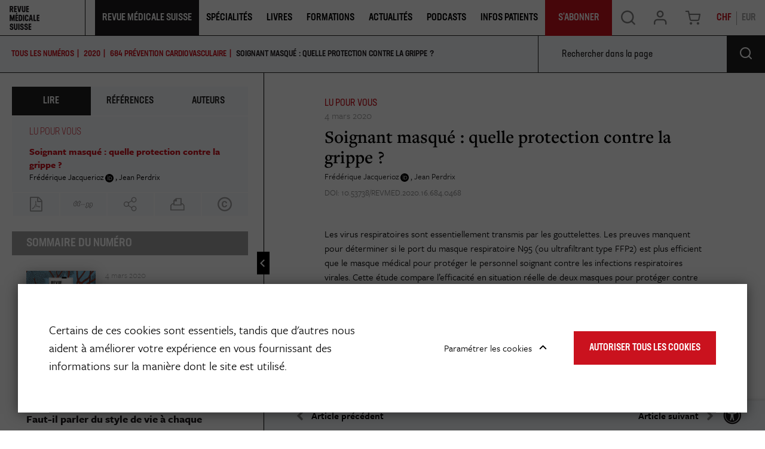

--- FILE ---
content_type: text/html; charset=UTF-8
request_url: https://www.revmed.ch/revue-medicale-suisse/2020/revue-medicale-suisse-684/soignant-masque-quelle-protection-contre-la-grippe
body_size: 18351
content:
<!DOCTYPE html>
<html lang="fr-CH">
<head>
    <meta charset="utf-8">

            


    

      
    
<meta property="og:keywords" content=",Grippe" />
<meta property="og:description" content="La Revue Médicale Suisse est la revue de formation continue de référence pour les médecins praticiens." />


    
                                    
    

       
<title>Soignant masqué : quelle protection contre la grippe ?</title>
<meta property="og:title" content="Soignant masqué : quelle protection contre la grippe ?" />

            <meta property="og:image" content="https://www.revmed.ch/var/site/storage/images/9/3/5/9/3579539-1-fre-CH/RMS_684_468_figu01_i1200.jpg" />

            <meta name="keywords" content=",Grippe" />
                <meta name="description" content="La Revue Médicale Suisse est la revue de formation continue de référence pour les médecins praticiens." />
    
<meta name="generator" content="eZ Platform powered by Netgen">
<meta name="viewport" content="width=device-width, initial-scale=1.0, user-scalable=no">


                        <meta name="citation_title" content="Soignant masqué : quelle protection contre la grippe ?" />
                                                <meta name="citation_author" content="Jacquerioz, Frédérique" />
                            <meta name="citation_author" content="Perdrix, Jean " />
                                            <meta name="citation_publication_date" content="2020/03/04" />
                                <meta name="citation_journal_title" content="Rev Med Suisse" />
                                <meta name="citation_volume" content="684" />
                                            <meta name="citation_firstpage" content="468" />
                                <meta name="citation_lastpage" content="468" />
            

    <link rel="canonical" href="https://www.revmed.ch/revue-medicale-suisse/2020/revue-medicale-suisse-684/soignant-masque-quelle-protection-contre-la-grippe" />

<link rel="home" href="/" title="Revue Medicale Suisse page de garde" />
<link rel="index" href="/" />
<link rel="search" href="/content/search" title="Rechercher Revue Medicale Suisse" />

<link rel="apple-touch-icon" sizes="180x180" href="/bundles/app/images/favicon/apple-touch-icon.png">
<link rel="icon" type="image/png" sizes="32x32" href="/bundles/app/images/favicon/favicon-32x32.png">
<link rel="icon" type="image/png" sizes="16x16" href="/bundles/app/images/favicon/favicon-16x16.png">
<link rel="manifest" href="/bundles/app/images/favicon/site.webmanifest">
<link rel="mask-icon" href="/bundles/app/images/favicon/safari-pinned-tab.svg" color="#ca121e">
<meta name="msapplication-TileColor" content="#ffffff">
<meta name="theme-color" content="#ffffff">

    
            <link rel="stylesheet" href="https://use.typekit.net/ssi5fmc.css">

<link rel="stylesheet" href="/build/app_revmed/app_css.css?v=152e9ee29812898221d6">

<link rel="stylesheet" type="text/css" href="/bundles/netgenblockmanager/css/style.css?c16f3ec"/>
<link rel="stylesheet" type="text/css" href="/bundles/netgenblockmanagerstandard/css/style.css?5235ce4"/>

    
                <script src="/build/app_revmed/runtime.js?v=c70928758e3ec54fd111"></script><script src="/build/app_revmed/app.js?v=b31149e3e287312dc5e9"></script>

<script type="text/javascript" src="/bundles/netgenblockmanager/js/app.js?c16f3ec"></script>
<script type="text/javascript" src="/bundles/netgenblockmanagerstandard/js/app.js?5235ce4"></script>


<script type="text/javascript">
    var magentoShopURL = "https://boutique.revmed.ch";
</script>


<script src="https://cdn.jsdelivr.net/npm/select2@4.0.12/dist/js/select2.min.js"></script>
<script src="https://cdn.jsdelivr.net/npm/bootstrap-select@1.13.9/dist/js/bootstrap-select.min.js"></script>

<script data-ad-client="ca-pub-7720087289296653" async src="https://pagead2.googlesyndication.com/pagead/js/adsbygoogle.js"></script>

    <script type="text/javascript">
        if (typeof Cookies.get('USER_TYPE') !== 'undefined') {
            const hostnameParts = window.location.hostname.split('.');
            hostnameParts.shift();
            const subdomain = `.${hostnameParts.join('.')}`;
            Cookies.remove('USER_TYPE', { path: '/', domain: subdomain });
            Cookies.remove('USER_TYPE', { path: '/', domain: window.location.hostname });
            Cookies.remove('USER_TYPE');
        }
    </script>
    
    <script type="text/javascript"  defer
  src="https://cdn.jsdelivr.net/npm/mathjax@3/es5/mml-svg.js">
</script>

                        <meta name="google-site-verification" content="89e8Y9MRq2Fkl6hp1VeM044zwMWFRRnzMBk52xQGIJ4" />
<script src="https://proxena.com/services/revmed/adserve_2022-05-04.js"></script>
<script type="text/javascript">r_adserve("init");</script>


            
            
    
                        <meta property="og:site_name" content="Revue Medicale Suisse" />
                
    <!-- Google Tag Manager -->
<script>(function(w,d,s,l,i){w[l]=w[l]||[];w[l].push({'gtm.start':
new Date().getTime(),event:'gtm.js'});var f=d.getElementsByTagName(s)[0],
j=d.createElement(s),dl=l!='dataLayer'?'&l='+l:'';j.async=true;j.src=
'https://www.googletagmanager.com/gtm.js?id='+i+dl;f.parentNode.insertBefore(j,f);
})(window,document,'script','dataLayer','GTM-5M3NJF9');</script>
<!-- End Google Tag Manager -->


    </head>


                        
    
<body
    data-store-code=default
    data-authenticated-user="false"
    data-ip-user="false"
    data-siteaccess="ch"
    data-toggle-header="false"
    class="  bookviewer-layout"
>

    <!-- Google Tag Manager (noscript) -->
<noscript><iframe src="https://www.googletagmanager.com/ns.html?id=GTM-5M3NJF9"
height="0" width="0" style="display:none;visibility:hidden"></iframe></noscript>
<!-- End Google Tag Manager (noscript) -->



                

    
    

<div class="loading-wrapper" id="revloader" style="display: none;">
    <div class="spinner"></div>
</div>

<div class="modal fade modal-register-login modal-login" id="revmodal" tabindex="-1" role="dialog" aria-labelledby="RevmedModal">
    <div class="modal-dialog modal-lg" role="document">

        <div class="modal-content">
            <div class="modal-header">
                <button type="button" class="close" data-dismiss="modal" aria-label="Close">
                    <span aria-hidden="true">&times;</span>
                </button>
            </div>
                        <div class="modal-body">
                <div class="login" id="login" role="tabpanel" aria-labelledby="login-tab">
                    <iframe src="" id="revframe" width="100%" height="405px" frameborder="0" style="overflow:hidden;"></iframe>
                </div>
                <div class="js-register-link register-link">
                    <span> Vous n&#039;avez pas de compte? </span>
                    <a id="registerLink" target="_blank" href="https://boutique.revmed.ch/customer/account/create/">Créer un compte</a>
                </div>

                <div class="successful-register" id="successful-register" role="tabpanel" aria-labelledby="successful-register-tab">
                    <h4 class="register-title">Votre compte a bien été créé.</h4>
                    <div class="register-content">
                            Afin de finaliser votre commande, merci de vous connecter avec votre identifiant et mot de passe.
                    </div>
                </div>

                <div class="register">
                    <iframe src="" id="registrationFrame" width="100%" height="990px" frameborder="0"></iframe>
                </div>
            </div>
        </div>
    </div>
</div>

<div id="page" class=" content-type-lib_journal_product">
    <div class="zone-layout-layout2">

    <section class="zone zone-header">
            















    

    <div
        class="bm-block bm-twig_block bm-vt-twig_block "
                    >
        
        
        <header class="site-header bookviewer-header small-header">
    <div class="container-fluid">
        <a class="site-logo" href="/" title="Revue Medicale Suisse">
            <img src="/var/site/storage/original/image/2fcae850a056cb9d297156bdaf07843b.svg" />
    </a>
                    <button type="button" class="header-icon mobile-only shopping-cart-button cart-toggle" data-iframe-url="https://boutique.revmed.ch/checkout/cart">
                <span class="icon icon-cart"></span>
            </button>
        
            <div class="additional-top-link mobile-only">
        <a href="/je-m-abonne-des-aujourd-hui">
            <span>
                S&#039;abonner
            </span>
        </a>
    </div>

        <div class="header-icon mainnav-toggle-wrapper mobile-only">
            <button class="mainnav-toggle js-mainnav-toggle" type="button">
                <span class="middle-line"></span>
            </button>
        </div>

        <div class="expander">

            
    <div class="searchbox header-searchbox">
                    
            <form class="js-content-search-form" method="get" action="/content/search">
            
            <div class="search-query-wrapper js-search-autocomplete">
                <input
                        class="search-query js-synced-input"
                        type="search"
                        name="searchText"
                                                    placeholder="Rechercher sur le site"
                                        />
                <button type="submit" class="search-submit js-search-action" name="content-search-submit">
                    <span class="icon-search icon-black"></span>
                </button>

                <div class="search-autocomplete">
                    <div class="search-autocomplete__wrapper">
                        <div class="search-autocomplete__dropdown js-autocomplete-items">
                        </div>
                        <button type="submit" class="btn btn-primary search-autocomplete__button" name="content-search-submit">
                        Voir tous les résultats
                        </button>
                    </div>
                </div>
            </div>

            <button class="close-search-btn js-close-search" type="button">
                <span class="middle-line"></span>
            </button>
        </form>
    </div>



            <nav class="main-navigation" role="navigation">
                                        <div class="submenu">
            <ul     class="nav navbar-nav">
                                                                    
                        
                                                            <li     class="la-revue current_ancestor firstli">                <span    >    <div class="menu-item-name">
                    Revue Médicale Suisse
            </div>
</span>                                            <div class="submenu">
            <ul     class="menu_level_1">
                                                                    
                
                                        <li     id="menu-item-location-id-278803" class="active firstli">                    <a href="/revue-medicale-suisse"     title="Dernier numéro et archives">
            <div class="menu-item-name">
                    Dernier numéro et archives
            </div>

        <div class="menu-item-content-wrapper">
                                    <span class="icon icon-dernier-numero"></span>
            
                                    <div class="ezxmltext-field"><p>Chaque semaine, découvrez un nouveau thème pour la formation continue et des actualités médicales.</p>
</div>

            
        </div>
    </a>
                            
        </li>
    
                        
                
                                        <li     id="menu-item-location-id-884073">                    <a href="/je-m-abonne-des-aujourd-hui"     title="S&#039;abonner">
            <div class="menu-item-name">
                    S&#039;abonner
            </div>

        <div class="menu-item-content-wrapper">
                                    <span class="icon icon-sabonner"></span>
            
                                    <div class="ezxmltext-field"><p>Découvrez les différentes formules d'abonnement à la Revue Médicale Suisse.</p>
</div>

            
        </div>
    </a>
                            
        </li>
    
                        
                
                                        <li     id="menu-item-location-id-264758">                    <a href="/qui-sommes-nous"     title="Qui sommes-nous ?">
            <div class="menu-item-name">
                    Qui sommes-nous
            </div>

        <div class="menu-item-content-wrapper">
                                    <span class="icon icon-qui-sommes-nous"></span>
            
                                    <div class="ezxmltext-field"><p>La Revue Médicale Suisse est le journal de formation continue leader en Francophonie.</p>
</div>

            
        </div>
    </a>
                            
        </li>
    
                        
                
                                        <li     id="menu-item-location-id-884108">                    <a href="/publier-dans-la-revue"     title="Publier dans la revue">
            <div class="menu-item-name">
                    Publier dans la revue
            </div>

        <div class="menu-item-content-wrapper">
                                    <span class="icon icon-publier"></span>
            
                                    <div class="ezxmltext-field"><p>Retrouvez ici toutes les informations utiles aux auteurs qui souhaitent publier dans la Revue Médicale Suisse.</p>
</div>

            
        </div>
    </a>
                            
        </li>
    
                        
                
                                        <li     id="menu-item-location-id-884074">                    <a href="/je-m-inscris-a-la-newsletter-de-la-revue-medicale-suisse"     title="Newsletter">
            <div class="menu-item-name">
                    Newsletter
            </div>

        <div class="menu-item-content-wrapper">
                                    <span class="icon icon-newsletter"></span>
            
                                    <div class="ezxmltext-field"><p>Inscrivez-vous aux newsletters de la Revue Médicale Suisse.</p>
</div>

            
        </div>
    </a>
                            
        </li>
    
                        
                
                                        <li     id="menu-item-location-id-884075" class="lastli">                    <a href="/publicites-et-annonces2"     title="Publicités &amp; Annonces">
            <div class="menu-item-name">
                    Publicités &amp; Annonces
            </div>

        <div class="menu-item-content-wrapper">
                                    <span class="icon icon-pub-annonces"></span>
            
                                    <div class="ezxmltext-field"><p>Retrouvez ici toutes nos données médias et tarifs publicitaires</p>
</div>

            
        </div>
    </a>
                            
        </li>
    
                
            </ul>
        </div>
    
        </li>
    
                        
                        
                                                            <li     class="single-column">                <span    >    <div class="menu-item-name">
                    Spécialités
            </div>
</span>                                            <div class="submenu">
            <ul     class="menu_level_1">
                                                                    
                
                                        <li     id="menu-item-location-id-953797" class="firstli">                    <a href="/specialites/cancer"    >
            <div class="menu-item-name">
                    Cancer
            </div>

        <div class="menu-item-content-wrapper">
                
                
        </div>
    </a>
                            
        </li>
    
                        
                
                                        <li     id="menu-item-location-id-953207">                    <a href="/specialites/cardiologie"    >
            <div class="menu-item-name">
                    Cardiologie
            </div>

        <div class="menu-item-content-wrapper">
                
                
        </div>
    </a>
                            
        </li>
    
                        
                
                                        <li     id="menu-item-location-id-953798">                    <a href="/specialites/diabete"    >
            <div class="menu-item-name">
                    Diabète
            </div>

        <div class="menu-item-content-wrapper">
                
                
        </div>
    </a>
                            
        </li>
    
                        
                
                                        <li     id="menu-item-location-id-955407">                    <a href="/specialites/gynecologie-obstetrique"    >
            <div class="menu-item-name">
                    Gynécologie-Obstétrique
            </div>

        <div class="menu-item-content-wrapper">
                
                
        </div>
    </a>
                            
        </li>
    
                        
                
                                        <li     id="menu-item-location-id-953799">                    <a href="/specialites/maladies-infectieuses"    >
            <div class="menu-item-name">
                    Maladies infectieuses
            </div>

        <div class="menu-item-content-wrapper">
                
                
        </div>
    </a>
                            
        </li>
    
                        
                
                                        <li     id="menu-item-location-id-953802">                    <a href="/specialites/neurologie"    >
            <div class="menu-item-name">
                    Neurologie
            </div>

        <div class="menu-item-content-wrapper">
                
                
        </div>
    </a>
                            
        </li>
    
                        
                
                                        <li     id="menu-item-location-id-953801">                    <a href="/specialites/medecine-interne-generale"    >
            <div class="menu-item-name">
                    Médecine interne générale
            </div>

        <div class="menu-item-content-wrapper">
                
                
        </div>
    </a>
                            
        </li>
    
                        
                
                                        <li     id="menu-item-location-id-953800">                    <a href="/specialites/medecine-de-famille"    >
            <div class="menu-item-name">
                    Médecine de famille
            </div>

        <div class="menu-item-content-wrapper">
                
                
        </div>
    </a>
                            
        </li>
    
                        
                
                                        <li     id="menu-item-location-id-953803">                    <a href="/specialites/nutrition-obesite"    >
            <div class="menu-item-name">
                    Nutrition-Obésité
            </div>

        <div class="menu-item-content-wrapper">
                
                
        </div>
    </a>
                            
        </li>
    
                        
                
                                        <li     id="menu-item-location-id-953804">                    <a href="/specialites/orl"    >
            <div class="menu-item-name">
                    ORL
            </div>

        <div class="menu-item-content-wrapper">
                
                
        </div>
    </a>
                            
        </li>
    
                        
                
                                        <li     id="menu-item-location-id-953805">                    <a href="/specialites/pediatrie"    >
            <div class="menu-item-name">
                    Pédiatrie
            </div>

        <div class="menu-item-content-wrapper">
                
                
        </div>
    </a>
                            
        </li>
    
                        
                
                                        <li     id="menu-item-location-id-953807">                    <a href="/specialites/psychiatrie"    >
            <div class="menu-item-name">
                    Psychiatrie
            </div>

        <div class="menu-item-content-wrapper">
                
                
        </div>
    </a>
                            
        </li>
    
                        
                
                                        <li     id="menu-item-location-id-953206" class="lastli">                    <a href="/specialites"     title="Voir toutes les spécialités">
            <div class="menu-item-name">
                    Voir toutes les spécialités
            </div>

        <div class="menu-item-content-wrapper">
                            
                            
        </div>
    </a>
                            
        </li>
    
                
            </ul>
        </div>
    
        </li>
    
                        
                
                                                            <li     id="menu-item-location-id-272770">                    <a href="/livres"     title="Livres">
            <div class="menu-item-name">
                    Livres
            </div>

        <div class="menu-item-content-wrapper">
                            
                            
        </div>
    </a>
                                            <div class="submenu">
            <ul     class="menu_level_1">
                                                                    
                
                                        <li     id="menu-item-location-id-272770" class="firstli">                    <a href="/livres"     title="Catalogue">
            <div class="menu-item-name">
                    Catalogue
            </div>

        <div class="menu-item-content-wrapper">
                                    <span class="icon icon-catalogue"></span>
            
                                    <div class="ezxmltext-field"><p>Notre librairie de livres médicaux pour les professionnels de santé et de livre santé pour le grand public</p>
</div>

            
        </div>
    </a>
                            
        </li>
    
                        
                
                                        <li     id="menu-item-location-id-247489">                    <a href="/auteurs"     title="Auteurs">
            <div class="menu-item-name">
                    Auteurs
            </div>

        <div class="menu-item-content-wrapper">
                                    <span class="icon icon-auteurs"></span>
            
                                    <div class="ezxmltext-field"><p>Retrouvez les auteurs des livres présents dans notre catalogue.</p>
</div>

            
        </div>
    </a>
                            
        </li>
    
                        
                
                                        <li     id="menu-item-location-id-261891">                    <a href="/publier-un-livre"     title="Publier un livre">
            <div class="menu-item-name">
                    Publier un livre
            </div>

        <div class="menu-item-content-wrapper">
                                    <span class="icon icon-publier-livre"></span>
            
                                    <div class="ezxmltext-field"><p>Vous êtes un auteur et vous souhaitez nous envoyer votre manuscrit ? Contactez-nous.</p>
</div>

            
        </div>
    </a>
                            
        </li>
    
                        
                
                                        <li     id="menu-item-location-id-597234" class="lastli">                    <a href="/politique-editoriale"     title="Politique éditoriale">
            <div class="menu-item-name">
                    Politique éditoriale
            </div>

        <div class="menu-item-content-wrapper">
                                    <span class="icon icon-politique-edito"></span>
            
                                    <div class="ezxmltext-field"><p>Découvrez les spécificités de notre politique éditoriale.</p>
</div>

            
        </div>
    </a>
                            
        </li>
    
                
            </ul>
        </div>
    
        </li>
    
                        
                
                                                            <li    >                <span    >    <div class="menu-item-name">
                    Formations
            </div>
</span>                                            <div class="submenu">
            <ul     class="menu_level_1">
                                                                    
                
                                        <li     id="menu-item-location-id-237" class="firstli">                    <a href="/colloques"     title="Colloques">
            <div class="menu-item-name">
                    Colloques
            </div>

        <div class="menu-item-content-wrapper">
                                    <span class="icon icon-svg">
                <img src="/var/site/storage/original/image/81d4242c181850ff3955a40e8b20ac5e.svg" />
            </span>
            
                                    <div class="ezxmltext-field"><p>Retrouvez les colloques de formation continue proposés par la Revue Médicale Suisse et différentes institutions.</p>
</div>

            
        </div>
    </a>
                            
        </li>
    
                        
                
                                        <li     id="menu-item-location-id-884078" class="lastli">                    <a href="/agenda"     title="Agenda">
            <div class="menu-item-name">
                    Agenda
            </div>

        <div class="menu-item-content-wrapper">
                                    <span class="icon icon-svg">
                <img src="/var/site/storage/original/image/12e6aee9f87c7822feeeb94d20954960.svg" />
            </span>
            
                                    <div class="ezxmltext-field"><p>Retrouvez l'agenda des événements organisés par la Revue Médicale Suisse et ses partenaires.</p>
</div>

            
        </div>
    </a>
                            
        </li>
    
                
            </ul>
        </div>
    
        </li>
    
                        
                
                                        <li     id="menu-item-location-id-897645">                    <a href="/actualites"     title="Actualités">
            <div class="menu-item-name">
                    Actualités
            </div>

        <div class="menu-item-content-wrapper">
                            
                            
        </div>
    </a>
                            
        </li>
    
                        
                
                                        <li     id="menu-item-location-id-892329">                    <a href="/podcasts"    >
            <div class="menu-item-name">
                    Podcasts
            </div>

        <div class="menu-item-content-wrapper">
                
                
        </div>
    </a>
                            
        </li>
    
                        
                
                                        <li     id="menu-item-location-id-911371" class="lastli">                    <a href="/infos-patients"    >
            <div class="menu-item-name">
                    Infos Patients
            </div>

        <div class="menu-item-content-wrapper">
                
                
        </div>
    </a>
                            
        </li>
    
                
            </ul>
        </div>
    
    
        <div class="additional-top-link ">
        <a href="/je-m-abonne-des-aujourd-hui">
            <span>
                S&#039;abonner
            </span>
        </a>
    </div>
</nav>

            <div class="user-actions">
                <button type="button" class="header-icon search-trigger js-search-trigger desktop-only" data-text-trans="Search" name="Recherche" value="Recherche">
                    <span class="icon icon-search"></span>
                </button>
                <div class="user-login">
            <a id="login-toggle" class="header-icon login-toggle desktop-only login-toggle-action" href="/saml/login">
            <span class="icon icon-log" style="--icon-color: rgba(0, 0, 0, 0.5);"></span>
        </a>
        <a id="login-toggle" class="login-toggle mobile-only login-toggle-action" href="/saml/login" style="--background-color: #1E1A1D;">
            Se Connecter
        </a>
        <input type="hidden" id="rm_saml_login_route" value="/saml/login?iframeLogin=1">
    <input type="hidden" id="rm_saml_logout_route" value="/saml/logout">
</div>
                                    <button type="button" class="header-icon shopping-cart-button cart-toggle desktop-only" data-iframe-url="https://boutique.revmed.ch/checkout/cart">
                        <span class="icon icon-cart"></span>
                    </button>
                                <div class="currency-switch currency-toggle-wrapper">
	<a href="#" role="button" class="currency-toggle currency-ch">
		CHF
	</a>
	<a href="#" role="button" class="currency-toggle currency-eur">
		EUR
	</a>
</div>
            </div>
        </div>
    </div>
</header>

<div class="fixed-header-spacer"></div>

            </div>

    </section>

    <section class="zone zone-post_header">
            















    

    <div
        class="bm-block bm-list bm-vt-list js-self-promotion-ads"
                    >
        
        
        <div class="list-row">
                            <div class="list-item">
                    
    <article class="view-type view-type-overlay in-ad-banner vl2">
        <a href="/je-m-abonne-des-aujourd-hui" class="image-2by1"></a>
                
                    
            <figure class="image">
            <img
                                            src="/var/site/storage/images/media/in-ad-banners/revue-medicale-suisse-banniere-autopromotion/7595878-1-fre-CH/revue-medicale-suisse-banniere-autopromotion_i30.jpg"
                data-src="/var/site/storage/images/media/in-ad-banners/revue-medicale-suisse-banniere-autopromotion/7595878-1-fre-CH/revue-medicale-suisse-banniere-autopromotion_i1200.jpg"
                                                            alt=""
            class="ezimage-field" />
        </figure>
    
        <header class="article-header">
            <div class="article-content">
                <h3 class="title">
                                            <span class="ezstring-field">JE M&#039;ABONNE DÈS AUJOURD&#039;HUI</span>
                                    </h3>

                                    <div class="short">
                        <div class="ezxmltext-field"><p>et j'accède à plus de contenu</p>
</div>

                    </div>
                            </div>
                            <div class="price-circle">
                    <div class="price-circle-content is-chf">
                        <div class="ezxmltext-field"><p align="center"><strong>Abonnement</strong></p><a id="eztoc_1_1_1_1_1_1_1"></a><h7><a id="eztoc7586783_0_1"></a></h7><a id="eztoc_2_1_1"></a><h3 align="center"><strong>100%</strong></h3><a id="eztoc_2_1_2_1_1_1_1"></a><h7 align="center">Numérique</h7><a id="eztoc_2_1_3_1_1_1_1"></a><h7> </h7><a id="eztoc_2_1_4_1_1_1_1"></a><h7 align="center">à partir de</h7><a id="eztoc_2_1_5_1_1_1_1"></a><h7><a id="eztoc7586783_0_2"></a></h7><a id="eztoc_3_1_1"></a><h3 align="center">CHF 170.-</h3><p align="center">(pour les médecins)</p>
</div>

                    </div>
                    <div class="price-circle-content is-eur">
                        <div class="ezxmltext-field"><p align="center"><strong>Abonnement</strong></p><a id="eztoc_1_1_1_1_1_1_1"></a><h7><a id="eztoc7586783_0_1"></a></h7><a id="eztoc_2_1_1"></a><h3 align="center"><strong>100%</strong></h3><a id="eztoc_2_1_2_1_1_1_1"></a><h7 align="center">Numérique</h7><a id="eztoc_2_1_3_1_1_1_1"></a><h7> </h7><a id="eztoc_2_1_4_1_1_1_1"></a><h7 align="center">à partir de</h7><a id="eztoc_2_1_5_1_1_1_1"></a><h7><a id="eztoc7586783_0_2"></a></h7><a id="eztoc_3_1_1"></a><h3 align="center">EUR 150.-</h3><p align="center">(pour les médecins)</p>
</div>

                    </div>
                </div>
                    </header>
    </article>


                </div>
                    </div>

            </div>

    </section>

    <section class="zone zone-main">
            















    

    <div
        class="bm-block bm-full_view bm-vt-full_view "
                    >
        
        
        <div class="view-type view-type-full journal-product book-viewer-container"
        data-location-id="297319"
        data-base-url="/"
                    data-initial-article-path="/digital/journals/revue-medicale-suisse/n-684/soignant-masque-quelle-protection-contre-la-grippe"
            data-initial-article-id="406877"
                            data-initial-article-browser-url="/revue-medicale-suisse/2020/revue-medicale-suisse-684/soignant-masque-quelle-protection-contre-la-grippe"
                                        data-main-journal-url="/revue-medicale-suisse"
            >

        <div class="top-bar js-top-bar">
            <ul class="breadcrumbs">
                <li ><a href="/revue-medicale-suisse">TOUS LES NUMÉROS</a></li>
                                                        <li><a href="/revue-medicale-suisse/2020" class="year-overview-page">2020</a></li>
                    <li class="current-item"><a href="/revue-medicale-suisse/2020/revue-medicale-suisse-684"><span class="ezstring-field">684</span> <span class="ezstring-field">Prévention cardiovasculaire</span></a></li>
                
            </ul>
            <form class="inpage-search">
                <input type="text" placeholder="Rechercher dans la page" name="SearchText" />
                <button type="submit"></button>
            </form>

                            <form class="journal-editions-by-year">
                    <label for="year-select"><bold>année</bold></label>
                    <div class="select-wrapper arrow-select-box">
                        <select class="tab-toggler selectpicker" id="year-select">
                                                            <option data-url="/revue-medicale-suisse/2020/revue-medicale-suisse-684/2026" selected="selected">2026</option>
                                                            <option data-url="/revue-medicale-suisse/2020/revue-medicale-suisse-684/2025" >2025</option>
                                                            <option data-url="/revue-medicale-suisse/2020/revue-medicale-suisse-684/2024" >2024</option>
                                                            <option data-url="/revue-medicale-suisse/2020/revue-medicale-suisse-684/2023" >2023</option>
                                                            <option data-url="/revue-medicale-suisse/2020/revue-medicale-suisse-684/2022" >2022</option>
                                                            <option data-url="/revue-medicale-suisse/2020/revue-medicale-suisse-684/2021" >2021</option>
                                                            <option data-url="/revue-medicale-suisse/2020/revue-medicale-suisse-684/2020" >2020</option>
                                                            <option data-url="/revue-medicale-suisse/2020/revue-medicale-suisse-684/2019" >2019</option>
                                                            <option data-url="/revue-medicale-suisse/2020/revue-medicale-suisse-684/2018" >2018</option>
                                                            <option data-url="/revue-medicale-suisse/2020/revue-medicale-suisse-684/2017" >2017</option>
                                                            <option data-url="/revue-medicale-suisse/2020/revue-medicale-suisse-684/2016" >2016</option>
                                                            <option data-url="/revue-medicale-suisse/2020/revue-medicale-suisse-684/2015" >2015</option>
                                                            <option data-url="/revue-medicale-suisse/2020/revue-medicale-suisse-684/2014" >2014</option>
                                                            <option data-url="/revue-medicale-suisse/2020/revue-medicale-suisse-684/2013" >2013</option>
                                                            <option data-url="/revue-medicale-suisse/2020/revue-medicale-suisse-684/2012" >2012</option>
                                                            <option data-url="/revue-medicale-suisse/2020/revue-medicale-suisse-684/2011" >2011</option>
                                                            <option data-url="/revue-medicale-suisse/2020/revue-medicale-suisse-684/2010" >2010</option>
                                                            <option data-url="/revue-medicale-suisse/2020/revue-medicale-suisse-684/2009" >2009</option>
                                                            <option data-url="/revue-medicale-suisse/2020/revue-medicale-suisse-684/2008" >2008</option>
                                                            <option data-url="/revue-medicale-suisse/2020/revue-medicale-suisse-684/2007" >2007</option>
                                                            <option data-url="/revue-medicale-suisse/2020/revue-medicale-suisse-684/2006" >2006</option>
                                                            <option data-url="/revue-medicale-suisse/2020/revue-medicale-suisse-684/2005" >2005</option>
                                                            <option data-url="/revue-medicale-suisse/2020/revue-medicale-suisse-684/2004" >2004</option>
                                                            <option data-url="/revue-medicale-suisse/2020/revue-medicale-suisse-684/2003" >2003</option>
                                                            <option data-url="/revue-medicale-suisse/2020/revue-medicale-suisse-684/2002" >2002</option>
                                                            <option data-url="/revue-medicale-suisse/2020/revue-medicale-suisse-684/2001" >2001</option>
                                                    </select>
                    </div>
                </form>
            
                            <a href="#tab-toc" rel="tab-toc" data-toggle="tab" role="tab"
                    class="js-toc-toggle toc-toggle" aria-controls="tab-toc" aria-selected="true">
                    Sommaire du numéro
                </a>
                    </div>

        <div class="flex-box">
            <div class="book-main-column">
                <div class="book-main-info">

                    <div class="field-image">
                        <img
                                            src="/var/site/storage/images/0/9/8/6/2886890-6-fre-CH/couv_684_i30.jpg"
                data-src="/var/site/storage/images/0/9/8/6/2886890-6-fre-CH/couv_684_i320.jpg"
                                                            alt=""
            class="ezimage-field" />
                    </div>
                    <div class="title-section">
                        <h2>REVUE MEDICALE SUISSE 684</h2>
                                                    <h3><span class="ezstring-field">Prévention cardiovasculaire</span></h3>
                                                <div class="editor-author">
                            
                        </div>
                    </div>

                    <div class="field-description">
                                                        <p><span>La Revue M&eacute;dicale Suisse, c'est 43 num&eacute;ros par an et l'acc&egrave;s &agrave; de nombreux autres contenus en ligne (colloques, livres,...). La RMS s'adresse aux m&eacute;decins de premier recours, mais aussi aux sp&eacute;cialistes des diverses disciplines m&eacute;dicales, aux m&eacute;decins assistants et chefs de clinique, aux &eacute;tudiants et aux autres professionnels de la sant&eacute;, soit &agrave; la communaut&eacute; m&eacute;dicale francophone dans son ensemble.</span></p>
                                            </div>

                                            <div class="field-additional subscription-box">
                                                                                        
    
    <div class="available-formats subscription-block ">
        <h4 class="subscription-title">
            <span>
                                                                                                                                                                                                                                                                                                                                                                                Je m&#039;abonne
                            
                            <a class="offer-link" href="/je-m-abonne-des-aujourd-hui">(en savoir plus sur nos offres)</a>
                        </span>
        </h4>

                                    

    <div class="subscription is-eur  is-subscription"
        data-sku="1047312"
                            >
        <h4 class="subscription-type">
                            Abonnement annuel étudiant 100% numérique
                    </h4>
        <div>
            <span class="is-in-cart-info">  Déjà dans votre panier </span>
            <button class="gtm-button-add-to-cart btn btn-outline btn-price is-eur" type="button" data-purchased-label="Produit acheté"><span class="price">85.00</span> <div class="cart">&#xe905;</div></button>
        </div>
    </div>
                                        

    <div class="subscription is-chf  is-subscription"
        data-sku="1047312"
                            >
        <h4 class="subscription-type">
                            Abonnement annuel étudiant 100% numérique
                    </h4>
        <div>
            <span class="is-in-cart-info">  Déjà dans votre panier </span>
            <button class="gtm-button-add-to-cart btn btn-outline btn-price is-chf" type="button" data-purchased-label="Produit acheté"><span class="price">90.00</span> <div class="cart">&#xe905;</div></button>
        </div>
    </div>
                                            

    <div class="subscription is-eur  is-subscription"
        data-sku="1058956"
                            >
        <h4 class="subscription-type">
                            Abonnement mensuel 100% numérique
                    </h4>
        <div>
            <span class="is-in-cart-info">  Déjà dans votre panier </span>
            <button class="gtm-button-add-to-cart btn btn-outline btn-price is-eur" type="button" data-purchased-label="Produit acheté"><span class="price">16.00</span> <div class="cart">&#xe905;</div></button>
        </div>
    </div>
                                        

    <div class="subscription is-chf  is-subscription"
        data-sku="1058956"
                            >
        <h4 class="subscription-type">
                            Abonnement mensuel 100% numérique
                    </h4>
        <div>
            <span class="is-in-cart-info">  Déjà dans votre panier </span>
            <button class="gtm-button-add-to-cart btn btn-outline btn-price is-chf" type="button" data-purchased-label="Produit acheté"><span class="price">18.00</span> <div class="cart">&#xe905;</div></button>
        </div>
    </div>
                                            

    <div class="subscription is-eur  is-subscription"
        data-sku="1047311"
                            >
        <h4 class="subscription-type">
                            Abonnement annuel 100% numérique
                    </h4>
        <div>
            <span class="is-in-cart-info">  Déjà dans votre panier </span>
            <button class="gtm-button-add-to-cart btn btn-outline btn-price is-eur" type="button" data-purchased-label="Produit acheté"><span class="price">160.00</span> <div class="cart">&#xe905;</div></button>
        </div>
    </div>
                                        

    <div class="subscription is-chf  is-subscription"
        data-sku="1047311"
                            >
        <h4 class="subscription-type">
                            Abonnement annuel 100% numérique
                    </h4>
        <div>
            <span class="is-in-cart-info">  Déjà dans votre panier </span>
            <button class="gtm-button-add-to-cart btn btn-outline btn-price is-chf" type="button" data-purchased-label="Produit acheté"><span class="price">180.00</span> <div class="cart">&#xe905;</div></button>
        </div>
    </div>
                                            

    <div class="subscription is-eur  is-subscription"
        data-sku="1009365"
                            >
        <h4 class="subscription-type">
                            Abonnement annuel papier + numérique
                    </h4>
        <div>
            <span class="is-in-cart-info">  Déjà dans votre panier </span>
            <button class="gtm-button-add-to-cart btn btn-outline btn-price is-eur" type="button" data-purchased-label="Produit acheté"><span class="price">300.00</span> <div class="cart">&#xe905;</div></button>
        </div>
    </div>
                                        

    <div class="subscription is-chf  is-subscription"
        data-sku="1009365"
                            >
        <h4 class="subscription-type">
                            Abonnement annuel papier + numérique
                    </h4>
        <div>
            <span class="is-in-cart-info">  Déjà dans votre panier </span>
            <button class="gtm-button-add-to-cart btn btn-outline btn-price is-chf" type="button" data-purchased-label="Produit acheté"><span class="price">270.00</span> <div class="cart">&#xe905;</div></button>
        </div>
    </div>
            
        
            <p class="footnote-text"> *Vous êtes étudiant.e.s ? Vous pouvez bénéficier d'un tarif spécial pour accéder au site de la Revue Médicale Suisse. Pour tout abonnement étudiants 100% numérique souscrit, un justificatif sera demandé (vous recevrez un email après votre commande). </p>
        </div>
     

                            
                                                            <div class="subscription-info-box">
                                    <div class="ezxmltext-field"><a id="eztoc_1_1_1_1"></a><h4><strong>Vous souhaitez un abonnement pour un hôpital ou une institution?</strong></h4><p>Contactez notre service abonnement afin d'obtenir une offre sur mesure :<br>Par email ou par téléphone au +41 22702 93 11</p><a id="eztoc_2_1_1_1"></a><h4>Vous êtes interne (à l'étranger) ou étudiant.e ?</h4><p>Vous pouvez bénéficier d'un tarif spécial pour accéder au site de la Revue Médicale Suisse. Pour tout abonnement étudiants 100% numérique souscrit, un justificatif sera demandé (vous recevrez un email après votre commande).</p>
</div>

                                </div>
                                                    </div>
                    
                    <div class="field-info">
                                                                                    <div class="field-info-title">Nos offres d&#039;abonnement à la Revue Médicale Suisse:</div>
                                <div class="row">
                                                                            <div class="col-xs-4">
                                            <div class="field-info-box">
                                                <div class="eztext-field">Accès illimité au site internet : 43 numéros et les suppléments</div>
                                            </div>
                                        </div>
                                                                                                                <div class="col-xs-4">
                                            <div class="field-info-box">
                                                <div class="eztext-field">Accès à la Newsletter de la Revue Médicale Suisse</div>
                                            </div>
                                        </div>
                                                                                                                <div class="col-xs-4">
                                            <div class="field-info-box">
                                                <div class="eztext-field">Accès aux archives de la Revue Médicale Suisse depuis 2002</div>
                                            </div>
                                        </div>
                                                                    </div>
                                                                        </div>
                </div>
                <div id="book-text-view-container"></div>
                <div class="book-container-footer">
    <div class="article-prev-next">
        <li class="previous-article"><a href="#">Article précédent</a></li>
        <li class="next-article"><a href="#">Article suivant</a></li>
    </div>
    <i class="fas fa-universal-access accessibility-icon"></i>
    <div class="accessibility-box">
        <div class="section font-type icon-letter-thickness">
            <input type="checkbox" class="switch" id="font-type-serif" value="font-type-serif"/><label class="switch-label" for="font-type-serif">Toggle</label>
        </div>
        <div class="section font-size icon-letter-size">
            <input type="checkbox" class="switch" id="font-size-bigger" value="font-size-bigger" /><label class="switch-label" for="font-size-bigger">Toggle</label>
        </div>
        <div class="section color-profile icon-contrast">
            <input type="checkbox" class="switch" id="color-profile-black" value="color-profile-black" /><label class="switch-label" for="color-profile-black">Toggle</label>
        </div>
    </div>
</div>
            </div>
            <div class="book-side-column hidden">
                <a href="#" class="toggle-side-column-button"></a>
                <div class="book-side-column-inner">
                    <ul class="side-tabs-nav nav nav-tabs" role="tablist">
                                                        
    <li class="nav-item read d-block d-lg-none">
        <a href="#tab-read"
           class="nav-link disabled "
           rel="tab-read"
           data-toggle="tab"
           role="tab"
                      aria-controls="tab-read"
           aria-selected="false">
            Article
        </a>
    </li>
                                 
    <li class="nav-item toc d-none d-lg-block">
        <a href="#tab-toc"
           class="nav-link  active"
           rel="tab-toc"
           data-toggle="tab"
           role="tab"
                      aria-controls="tab-toc"
           aria-selected="true">
            Lire
        </a>
    </li>

                                
    <li class="nav-item references ">
        <a href="#tab-references"
           class="nav-link disabled "
           rel="tab-references"
           data-toggle="tab"
           role="tab"
                      aria-controls="tab-references"
           aria-selected="false">
            Références
        </a>
    </li>

                                
    <li class="nav-item authors ">
        <a href="#tab-authors"
           class="nav-link  "
           rel="tab-authors"
           data-toggle="tab"
           role="tab"
                      aria-controls="tab-authors"
           aria-selected="false">
            Auteurs
        </a>
    </li>

                                                                    </ul>
                    <div class="tab-content">
                                                                            <div id="tab-shop" class="tab-pane fade" role="tabpanel">
                                                    <h2 class="subheading">Information</h2>
                            <table class="book-data">
                                                    <tr>
            <th>Titre</th>
            <td>
                                    <span class="ezstring-field">REVUE MEDICALE SUISSE 684</span>
                            </td>
        </tr>
    
                                    
                                                                                        <tr>
            <th>Éditeur</th>
            <td>
                                    Médecine et Hygiène                            </td>
        </tr>
    
                                                                                                                        <tr>
            <th>Thème</th>
            <td>
                                    Cardiologie                            </td>
        </tr>
    
                                                                <tr><th>Type</th><td>Revues</td></tr>
                                                    <tr>
            <th>ISSN</th>
            <td>
                                    <span class="ezstring-field">1660-9379</span>
                            </td>
        </tr>
    
                                                                                        <tr>
            <th>Durée</th>
            <td>
                                    <span class="ezstring-field">12 mois</span>
                            </td>
        </tr>
    
                                                                    
                            </table>

                                                            <h2 class="subheading">Contact</h2>
                                <div class="ezxmltext-field"><p><strong>Revue médicale suisse</strong><br>Médecine et Hygiène<br>Chemin de la Mousse 46<br>1225 Chêne-Bourg<br>Suisse</p><table class="table table-no-skin" style="">
<tr><td style="vertical-align: top;" colspan="2"><p><strong>Rédacteur en chef</strong></p></td></tr>
<tr><td style="vertical-align: top;" colspan="2"><p>Bertrand Kiefer</p></td></tr>
<tr>
<td style="vertical-align: top;"><p>Tél. </p></td>
<td style="vertical-align: top;"><p>+41 22 702 93 36</p></td>
</tr>
<tr>
<td style="vertical-align: top;"><p>E-mail:</p></td>
<td style="vertical-align: top;"><p><a href="mailto:bertrand.kiefer@medhyg.ch" target="_self">bertrand.kiefer@medhyg.ch</a></p></td>
</tr>
<tr>
<td style="vertical-align: top;"><p> </p></td>
<td style="vertical-align: top;"><p> </p></td>
</tr>
<tr><td style="vertical-align: top;" colspan="2"><p><strong>Rédacteur-ice-s en chef adjoint-e-s et responsables des opérations</strong></p></td></tr>
<tr><td style="vertical-align: top;" colspan="2"><p>Pierre-Alain Plan</p></td></tr>
<tr>
<td style="vertical-align: top;"><p>E-mail:</p></td>
<td style="vertical-align: top;"><p><a href="mailto:pierre-alain.plan@medhyg.ch">pierre-alain.plan@medhyg.ch</a></p></td>
</tr>
<tr><td style="vertical-align: top;" colspan="2"><p>Cécile Fasel</p></td></tr>
<tr>
<td style="vertical-align: top;"><p>E-mail:</p></td>
<td style="vertical-align: top;"><p><a href="mailto:cecile.fasel@medhyg.ch">cecile.fasel@medhyg.ch</a> </p></td>
</tr>
<tr><td style="vertical-align: top;" colspan="2"><p><strong>Secrétariat de rédaction / édition</strong></p></td></tr>
<tr><td style="vertical-align: top;" colspan="2"><p>Chantal Lavanchy</p></td></tr>
<tr>
<td style="vertical-align: top;"><p>Tél. </p></td>
<td style="vertical-align: top;"><p>+41 22 702 93 20</p></td>
</tr>
<tr>
<td style="vertical-align: top;"><p>E-mail:</p></td>
<td style="vertical-align: top;"><p><a href="mailto:chantal.lavanchy@medhyg.ch">chantal.lavanchy@medhyg.ch</a></p></td>
</tr>
<tr>
<td style="vertical-align: top;"><p> </p></td>
<td style="vertical-align: top;"><p> </p></td>
</tr>
<tr><td style="vertical-align: top;" colspan="2"><p>Joanna Szymanski</p></td></tr>
<tr>
<td style="vertical-align: top;"><p>Tél.</p></td>
<td style="vertical-align: top;"><p>+41 22 702 93 37</p></td>
</tr>
<tr>
<td style="vertical-align: top;"><p>E-mail:</p></td>
<td style="vertical-align: top;"><p><a href="mailto:joanna.szymanski@medhyg.ch">joanna.szymanski@medhyg.ch</a> </p></td>
</tr>
<tr>
<td style="vertical-align: top;"><p> </p></td>
<td style="vertical-align: top;"><p> </p></td>
</tr>
</table>
</div>

                            
                                                            <h2 class="subheading">Comités</h2>
                                <div class="ezxmltext-field"><p><strong>Comité de rédaction</strong><br>Dr B. Kiefer, rédacteur en chef ; Dr G. de Torrenté de la Jara, Pr A. Pécoud, Dr P.-A. Plan, rédacteurs en chef adjoints ; M. Balavoine, rédacteur.</p><p><strong>Secrétaire de rédaction</strong><br>Chantal Lavanchy : chantal.lavanchy@medhyg.ch</p><p><strong>Conseil de rédaction</strong><br>Dr M. S. Aapro, Genolier (Oncologie) ; Pr A.-F. Allaz, Genève (Douleur) ; Dr S. Anchisi, Sion (Médecine interne générale) ; Pr J.-M. Aubry, Genève (Psychiatrie) ; Pr C. Barazzone-Argiroffo, Genève (Pédiatrie) ; Pr J. Besson, Lausanne (Médecine des addictions) ; Pr F. Bianchi-Demicheli, Genève (Médecine sexuelle) ; Pr T. Bischoff, Lausanne (Médecine interne générale) ; Pr W.-H. Boehncke, Genève (Dermatologie) ; Pr. G. Bondolfi, Genève (Psychiatrie de liaison) ; Pr G.-D. Borasio, Lausanne (Soins palliatifs) ; Pr H. Bounameaux, Genève (Angiologie) ; Pr T. Buclin, Lausanne (Pharmacologie clinique) ; Pr C. Büla, Epalinges (Gérontologie) ; Pr P. Burkhard, Genève (Neurologie) ; Pr B. Burnand, Lausanne (Médecine sociale et préventive) ; Pr M. Burnier, Lausanne (Néphrologie) ; Pr T. Calandra, Lausanne (Maladies infectieuses) ; Dr A. Calmy, Genève (Maladies infectieuses, sida) ; Pr P.-N. Carron, Lausanne (Médecine d’urgence) ;  Pr F. Chappuis, Genève (Médecine des voyages) ; Pr C. Chuard, Fribourg (Maladies infectieuses) ; Pr P. Conus, Lausanne (Psychiatrie) ; Pr J. Cornuz, Lausanne (Médecine de premier recours) ; Pr G. Coukos, Lausanne (Oncologie) ; Pr J.-B. Daeppen, Lausanne (Médecine des addictions) ; Pr J.-F. Delaloye, Lausanne (Gynécologie-obstétrique) ; Pr N. Demartines, Lausanne (Chirurgie) ; Pr J. Desmeules, Genève (Pharmacologie clinique) ; Pr P.-Y. Dietrich, Genève (Oncologie) ; Pr R. Du Pasquier, Lausanne (Neurologie) ; Pr A. Farron, Lausanne (Orthopédie) ; Pr S. Ferrari, Genève (Maladies osseuses) ; Pr P. Fontana, Genève (Angiologie) ; Pr R. Frackowiak, Lausanne (Neurologie) ; Dr J.-G. Frey, Montana (Pneumologie) ; Pr J.-L. Frossard, Genève (Gastro-entérologie) ; Pr C. Gabay, Genève (Rhumatologie) ; Pr P. Gasche Soccal, Genève (Pneumologie) ; Pr J.-M. Gaspoz, Genève (Médecine interne générale) ; Pr J. Gasser, Lausanne (Psychiatrie) ; Pr A. Geissbühler, Genève (Cybersanté et télémédecine) ; Pr D. Genné, Bienne (Maladies infectieuses) ; Pr B. Genton, Lausanne (Médecine des voyages) ; Pr M. Gilliet, Lausanne (Dermatologie) ; Pr A. Golay, Genève (Diabétologie) ; Pr G. Gold, Genève (Gériatrie) ; Pr S. Grabherr, Lausanne (Médecine légale) ; Dr G. Gremion, Lausanne (Médecine du sport) ; Pr G. Greub, Lausanne (Microbiologie clinique) ; Pr I. Guessous, Genève (Médecine ambulatoire) ; Pr J.-P. Guyot, Genève (ORL) ; Pr D. Hayoz, Fribourg (Angiologie) ; Pr D. Hannouche, Genève (Orthopédie) ; Pr M. Hofer, Lausanne (Pédiatrie) ; Pr P. Hoffmeyer, Genève (Orthopédie) ; Pr T. Hügle, Lausanne (Rhumatologie) ; Pr O. Irion, Genève (Gynécologie-obstétrique) ; Pr C. Iselin, Genève (Urologie) ; Pr P. Jichlinski, Lausanne (Urologie) ; Pr P. Jolliet, Lausanne (Médecine intensive) ; Dr F. Jornayvaz, Lausanne (Diabétologie) ; Pr L. Kaiser, Genève (Maladies infectieuses) ; Dr O. Kherad, Meyrin (Médecine interne générale) ; Pr A. Kleinschmidt, Genève (Neurologie) ; Pr O. Lamy, Lausanne (Maladies osseuses) ; Pr C. Lovis, Genève (Sciences de l’information) ; Pr F. Mach, Genève (Cardiologie) ; Pr F. Marchal, Genève, (ORL) ; Pr P. Mathevet, Genève (Gynécologie-obstétrique) ; Pr P.-Y. Martin, Genève (Néphrologie) ; Pr B. Martinez de Tejada Weber, Genève (Gynécologie-obstétrique) ; Pr L. Mazzolai, Lausanne (Angiologie) ; Pr C. Meier, Zurich (Médecine interne) ; Pr J. Menetrey, Genève (Médecine du sport) ; Pr P.-A. Michaud, Lausanne (Médecine de l’adolescence) ; Pr P. Michetti, Lausanne (Gastroentérologie) ; Pr D. Moradpour, Lausanne (Gastroentérologie) ; Pr P. Morel, Genève (Chirurgie) ; Pr O. Muller, Lausanne (Cardiologie) ; Dr F. Narring, Genève (Médecine de l’adolescence) ; Pr L. Nicod, Lausanne (Pneumologie) ; Pr F. Paccaud, Lausanne (Médecine sociale et préventive) ; Pr A. Pechère-Bertschi, Genève (Hypertension) ; Pr A. Perrier, Genève (Médecine interne générale) ; Pr S. Peters, Lausanne (Oncologie) ; Pr P. Petignat, Genève (Gynécologie) ; Pr J. Philippe, Genève (Diabétologie) ; Pr C. Pichard, Genève (Nutrition) ; Dr V. Piguet, Genève (Douleur) ; Pr D. Pittet, Genève (Maladies infectieuses) ; Dr F. Pralong, Meyrin (Endocrinologie) ; Dr G. Praz, Sion (Maladies infectieuses) ; Pr J. Prior, Lausanne (Médecine nucléaire) ; Pr J.-L. Reny, Genève (Médecine interne générale) ; Pr M. Righini, Genève (Angiologie) ; Pr. H.-B. Ris, Lausanne (Chirurgie) ; Pr R. Rizzoli, Genève (Ostéoporose) ; Pr N. Rodondi, Berne (Médecine interne générale) ; Pr L. Rubbia-Brandt, Genève (Pathologie clinique) ; Pr F. Sarasin, Genève (Médecine d’urgence) ; Pr A. Scheen, Liège (Thérapeutique) ; Pr J. Schrenzel, Genève (Microbiologie clinique) ; Pr V. Schwitzgebel, Genève (pédiatrie) ; Pr J. Seebach, Genève (Allergo-immunologie) ; Pr N. Senn, Lausanne, (Médecine de famille) ; Pr P. Senn, Genève (ORL) ; Pr C.-A. Siegrist, Genève (Vaccinologie) ; Pr C. Simon, Lausanne (ORL) ; Pr J. Sommer, Genève (Médecine de famille) ; Pr F. Spertini, Lausanne (Allergo-immunologie) ; Pr F. Stiefel, Lausanne (Psychiatrie de liaison) ; Pr A. Superti-Furga, Lausanne (Pédiatrie) ; Dr M. Suter, Genève (Douleur) ; Dr J. Sztajzel, Genève (Cardiologie) ; Dr R. Sztajzel, Genève (Neurologie) ; Pr J.-D. Tissot, Lausanne (Hématologie) ; Pr F. Triponez, Genève (Chirurgie) ; Pr N. Troillet, Sion (Maladies infectieuses) ; Pr P. Urban, Meyrin (Cardiologie) ; Dr J. Villard, Genève (Allergo-immunologie) ; Pr F. Vingerhoets, Lausanne (Neurologie) ; Dr P. Vogt, Lausanne (Cardiologie) ; Pr P. Vollenweider, Lausanne (Médecine interne générale) ; Pr G. Waeber, Lausanne (Médecine interne) ; Dr G. Wuerzner, Lausanne (Hypertension, néphrologie) ; Pr B. Yersin, Lausanne (Médecine d’urgence) ; Dr G. Zulian, Collonge-Bellerive (Soins palliatifs) </p>
</div>

                                                    </div>
                        
                                                                                <div id="tab-toc" class="tab-pane show active fade" role="tabpanel">
                               <div class="tab-not-scrollable">
                                    <div class="article-book-info">
                                        <div class="article-plan-container" style="display: none;">
                                            <h3 class="article-subject thin"></h3>
                                            <h2 class="article-title"></h2>
                                            <ul class="authors-list"></ul>
                                            <div class="" id="articlePlanContent"></div>
                                        </div>
                                        <div class="share-export-tools-container">
    <ul class="share-export-tools">
        <li class="pdf-button-li tooltip" >
            <a href="#" class="icon-pdf-line " title="PDF" target="_blank"></a>
            <span class="tooltip-text">Télécharger l&#039;article en PDF</span>
        </li>

        <li class="toggle-cite-li tooltip">
            <a href="#" class="icon-citation toggle-modal toggle-cite" rel=".cite-modal" title="Citer cet article"></a>
            <span class="tooltip-text">Citer cet article</span>
        </li>

        <li class="tooltip">
            <a href="#" class="icon-share toggle-modal toggle-share" rel=".share-modal" title="Partager"></a>
            <span class="tooltip-text">Partager</span>
        </li>

        
        <li class="toggle-abstract-li tooltip">
            <a href="#" class="toggle-modal toggle-abstract small" rel=".abstract-modal" target="_blank">ENG</a>
             <span class="tooltip-text">Résumé Anglais</span>
        </li>

        <li class="tooltip">
            <a href="#" class="icon-print print-button" title="Imprimer"></a>
            <span class="tooltip-text">Imprimer</span>
        </li>

                                    <li class="toggle-copyright-li tooltip">
                    <a href="#" class="icon-copyright toggle-modal toggle-copyright" rel=".copyright-modal" title="Autorisation de reproduction"></a>
                    <span class="tooltip-text">Autorisation de reproduction</span>
                </li>
                        </ul>

    <div class="modal-box share-modal">
        <h2>Partager</h2>
        <ul class="">
            <li class="fb-li"><a href="#" class="fb-button" title="Facebook" target="_blank"><i class="fab fa-facebook-f"></i></a><span class="shariff-button"></span></li>
            <li class="twitter-li"><a href="#" class="twitter-button" title="Twitter" target="_blank"><i class="fab fa-twitter"></i></a><span class="shariff-button"></span></li>
            <li class="linkedin-li"><a href="#" class="linkedin-button" title="LinkedIn" target="_blank"><i class="fab fa-linkedin"></i></a><span class="shariff-button"></span></li>
        </ul>
    </div>

    <div class="modal-box cite-modal">
        <h2>Citer cet article</h2>
        <div id="citation-modal-content"></div>
    </div>

    <div class="modal-box abstract-modal">
        <h2>Abstract</h2>
        <div id="abstract-modal-content"></div>
    </div>

            <div class="modal-box copyright-modal">
            <h2>Autorisation de reproduction</h2>
            <div id="copyright-modal-content"></div>
        </div>
    </div>
                                    </div>
                                </div>

                                                                    <div class="tab-scrollable">
                                        <h3 class="table-header">Sommaire du numéro</h3>

                                        

<div class="journal-edition journal-edition-header">
                    <div class="field-image">
                <img
                            src="/var/site/storage/images/0/9/8/6/2886890-6-fre-CH/couv_684_i320.jpg"
                                                            alt=""
            class="ezimage-field" />
            </div>
                <div class="journal-edition-info-box">
                    <div class="field-date">
                4 mars 2020
            </div>
                            <h3 class="edition-number"><span class="ezstring-field">684</span></h3>
            <h2 class="edition-title"><span class="ezstring-field">Prévention cardiovasculaire</span></h2>
                
                    <ul class="edition-data">
                                    <li>ISSN: <span class="ezstring-field">1660-9379</span></li>
                                                    <li>DOI: <span class="ezstring-field">10.53738/REVMED.2020.16.684</span></li>
                            </ul>
            </div>
</div>

                                        

<div class="view-type view-type-toc journal-edition">
        
            <div class="section">
            <h3 class="thin">éditorial</h3>
                                                                                <div class="journal-article">
                                        <h4>
                                                    <a href="/revue-medicale-suisse/2020/revue-medicale-suisse-684/faut-il-parler-du-style-de-vie-a-chaque-patient"
                               data-book-part-id="406692"
                               data-digital-url="/digital/journals/revue-medicale-suisse/n-684/faut-il-parler-du-style-de-vie-a-chaque-patient">
                                                                <strong>Faut-il parler du style de vie à chaque patient ?</strong>
                            </a>
                                            </h4>
                                            <ul class="field-author-relation">
                                                                                                                                <li>
                                        <a href="/auteurs/nanchen-david">David Nanchen</a>
                                    </li>
                                                                                                                                                                <li>
                                        <a href="/auteurs/rodondi-nicolas">Nicolas Rodondi</a>
                                    </li>
                                                                                    </ul>
                                    </div>
                    </div>
            <div class="section">
            <h3 class="thin">prévention cardiovasculaire</h3>
                                                                                <div class="journal-article">
                                        <h4>
                                                    <a href="/revue-medicale-suisse/2020/revue-medicale-suisse-684/controverses-sur-le-depistage-et-la-prise-en-charge-des-dyslipidemies-familiales-en-2020"
                               data-book-part-id="406706"
                               data-digital-url="/digital/journals/revue-medicale-suisse/n-684/controverses-sur-le-depistage-et-la-prise-en-charge-des-dyslipidemies-familiales-en-2020">
                                                                <strong>Controverses sur le dépistage et la prise en charge des dyslipidémies familiales en 2020</strong>
                            </a>
                                            </h4>
                                            <ul class="field-author-relation">
                                                                                                                                <li>
                                        <a href="/auteurs/bretagne-lisa">Lisa Bretagne</a>
                                    </li>
                                                                                                                                                                <li>
                                        <a href="/auteurs/aubert-carole">Carole Aubert</a>
                                    </li>
                                                                                                                                                                <li>
                                        <a href="/auteurs/nanchen-david">David Nanchen</a>
                                    </li>
                                                                                                                                                                <li>
                                        <a href="/auteurs/rodondi-nicolas">Nicolas Rodondi</a>
                                    </li>
                                                                                    </ul>
                                    </div>
                                                                                <div class="journal-article">
                                        <h4>
                                                    <a href="/revue-medicale-suisse/2020/revue-medicale-suisse-684/nouvelles-recommandations-europeennes-et-americaines-pour-les-dyslipidemies-similitudes-et-differences"
                               data-book-part-id="406731"
                               data-digital-url="/digital/journals/revue-medicale-suisse/n-684/nouvelles-recommandations-europeennes-et-americaines-pour-les-dyslipidemies-similitudes-et-differences">
                                                                <strong>Nouvelles recommandations européennes et américaines pour les dyslipidémies : similitudes et différences</strong>
                            </a>
                                            </h4>
                                            <ul class="field-author-relation">
                                                                                                                                <li>
                                        <a href="/auteurs/butty-audrey">Audrey Butty</a>
                                    </li>
                                                                                                                                                                <li>
                                        <a href="/auteurs/rodondi-nicolas">Nicolas Rodondi</a>
                                    </li>
                                                                                                                                                                <li>
                                        <a href="/auteurs/nanchen-david">David Nanchen</a>
                                    </li>
                                                                                    </ul>
                                    </div>
                                                                                <div class="journal-article">
                                        <h4>
                                                    <a href="/revue-medicale-suisse/2020/revue-medicale-suisse-684/conseil-en-activite-physique-sa-delegation-vers-une-specialiste-en-activite-physique-adaptee-le-projet-pas-a-pas"
                               data-book-part-id="406741"
                               data-digital-url="/digital/journals/revue-medicale-suisse/n-684/conseil-en-activite-physique-sa-delegation-vers-une-specialiste-en-activite-physique-adaptee-le-projet-pas-a-pas">
                                                                <strong>Conseil en activité physique - Sa délégation vers une spécialiste en activité physique adaptée : le projet <i>Pas à Pas+</i></strong>
                            </a>
                                            </h4>
                                            <ul class="field-author-relation">
                                                                                                                                <li>
                                        <a href="/auteurs/spring-jerome">Jérôme Spring</a>
                                    </li>
                                                                                                                                                                <li>
                                        <a href="/auteurs/saubade-mathieu">Mathieu Saubade</a>
                                    </li>
                                                                                                                                                                <li>
                                        <a href="/auteurs/bize-raphael">Raphaël Bize</a>
                                    </li>
                                                                                                                                                                <li>
                                        <a href="/auteurs/pasche-myriam">Myriam Pasche</a>
                                    </li>
                                                                                                                                                                <li>
                                        <a href="/auteurs/nanchen-david">David Nanchen</a>
                                    </li>
                                                                                    </ul>
                                    </div>
                                                                                <div class="journal-article">
                                        <h4>
                                                    <a href="/revue-medicale-suisse/2020/revue-medicale-suisse-684/prise-en-charge-des-hypertriglyceridemies-et-du-risque-de-pancreatite"
                               data-book-part-id="406768"
                               data-digital-url="/digital/journals/revue-medicale-suisse/n-684/prise-en-charge-des-hypertriglyceridemies-et-du-risque-de-pancreatite">
                                                                <strong>Prise en charge des hypertriglycéridémies et du risque de pancréatite</strong>
                            </a>
                                            </h4>
                                            <ul class="field-author-relation">
                                                                                                                                <li>
                                        <a href="/auteurs/garelli-valentina">Valentina Garelli</a>
                                    </li>
                                                                                                                                                                <li>
                                        <a href="/auteurs/pauchet-amelie">Amélie Pauchet</a>
                                    </li>
                                                                                                                                                                <li>
                                        <a href="/auteurs/kissling-sebastien">Sébastien Kissling</a>
                                    </li>
                                                                                                                                                                <li>
                                        <a href="/auteurs/sartori-claudio">Claudio Sartori</a>
                                    </li>
                                                                                                                                                                <li>
                                        <a href="/auteurs/rodondi-nicolas">Nicolas Rodondi</a>
                                    </li>
                                                                                                                                                                <li>
                                        <a href="/auteurs/collet-tinh-hai">Tinh-Hai Collet</a>
                                    </li>
                                                                                    </ul>
                                    </div>
                                                                                <div class="journal-article">
                                        <h4>
                                                    <a href="/revue-medicale-suisse/2020/revue-medicale-suisse-684/traitement-de-l-hypothyroidie-infraclinique-mise-a-jour-des-connaissances-et-nouvelles-rapid-recommendations-dans-le-bmj"
                               data-book-part-id="406789"
                               data-digital-url="/digital/journals/revue-medicale-suisse/n-684/traitement-de-l-hypothyroidie-infraclinique-mise-a-jour-des-connaissances-et-nouvelles-rapid-recommendations-dans-le-bmj">
                                                                <strong>Traitement de l’­hypothyroïdie ­infraclinique : mise à jour des ­connaissances et nouvelles « Rapid ­Recommendations » dans le <i>BMJ</i></strong>
                            </a>
                                            </h4>
                                            <ul class="field-author-relation">
                                                                                                                                <li>
                                        <a href="/auteurs/janett-pellegri-camilla">Camilla Janett-Pellegri</a>
                                    </li>
                                                                                                                                                                <li>
                                        <a href="/auteurs/moutzouri-elisavet">Elisavet Moutzouri</a>
                                    </li>
                                                                                                                                                                <li>
                                        <a href="/auteurs/darbellay-farhoumand-pauline2">Pauline Darbellay Farhoumand</a>
                                    </li>
                                                                                                                                                                <li>
                                        <a href="/auteurs/rodondi-nicolas">Nicolas Rodondi</a>
                                    </li>
                                                                                                                                                                <li>
                                        <a href="/auteurs/agoritsas-thomas">Thomas Agoritsas</a>
                                    </li>
                                                                                    </ul>
                                    </div>
                                                                                <div class="journal-article">
                                        <h4>
                                                    <a href="/revue-medicale-suisse/2020/revue-medicale-suisse-684/aspirine-en-prevention-cardiovasculaire-primaire-la-fin-d-une-epoque"
                               data-book-part-id="406812"
                               data-digital-url="/digital/journals/revue-medicale-suisse/n-684/aspirine-en-prevention-cardiovasculaire-primaire-la-fin-d-une-epoque">
                                                                <strong>Aspirine en prévention cardiovasculaire primaire : la fin d’une époque ?</strong>
                            </a>
                                            </h4>
                                            <ul class="field-author-relation">
                                                                                                                                <li>
                                        <a href="/auteurs/ravach-gael">Gaël Ravach</a>
                                    </li>
                                                                                                                                                                <li>
                                        <a href="/auteurs/fournier-stephane">Stephane Fournier</a>
                                    </li>
                                                                                                                                                                                                                                                            <li>
                                        <a href="/auteurs/nanchen-david">David Nanchen</a>
                                    </li>
                                                                                    </ul>
                                    </div>
                    </div>
            <div class="section">
            <h3 class="thin">perspectives</h3>
                                                                                <div class="journal-article">
                                        <h4>
                                                    <a href="/revue-medicale-suisse/2020/revue-medicale-suisse-684/la-conception-une-affaire-de-proteines"
                               data-book-part-id="406846"
                               data-digital-url="/digital/journals/revue-medicale-suisse/n-684/la-conception-une-affaire-de-proteines">
                                                                <strong>La conception : une affaire de protéines</strong>
                            </a>
                                            </h4>
                                            <ul class="field-author-relation">
                                                                                                                                <li>
                                        <a href="/auteurs/arsimoles-david">David Arsimoles</a>
                                    </li>
                                                                                                                                                                <li>
                                        <a href="/auteurs/domingos-elisa">Elisa Domingos</a>
                                    </li>
                                                                                                                                                                <li>
                                        <a href="/auteurs/longepierre-melissa">Mélissa Longepierre</a>
                                    </li>
                                                                                                                                                                <li>
                                        <a href="/auteurs/manoukian-arec">Arec Manoukian</a>
                                    </li>
                                                                                                                                                                <li>
                                        <a href="/auteurs/verdon-margaux">Margaux Verdon</a>
                                    </li>
                                                                                                                                                                <li>
                                        <a href="/auteurs/borel-christelle">Christelle Borel</a>
                                    </li>
                                                                                                                                                                <li>
                                        <a href="/auteurs/laumonier-thomas">Thomas Laumonier</a>
                                    </li>
                                                                                    </ul>
                                    </div>
                                                                                <div class="journal-article">
                                        <h4>
                                                    <a href="/revue-medicale-suisse/2020/revue-medicale-suisse-684/interview-de-la-professeure-begona-martinez-de-tejada-weber"
                               data-book-part-id="406856"
                               data-digital-url="/digital/journals/revue-medicale-suisse/n-684/interview-de-la-professeure-begona-martinez-de-tejada-weber">
                                                                <strong>Interview de la Professeure Begoña Martinez de Tejada Weber</strong>
                            </a>
                                            </h4>
                                    </div>
                    </div>
            <div class="section">
            <h3 class="thin">avancée thérapeutique</h3>
                                                                                <div class="journal-article">
                                        <h4>
                                                    <a href="/revue-medicale-suisse/2020/revue-medicale-suisse-684/nous-devons-calculer-l-impact-carbone-des-soins-sur-l-environnement"
                               data-book-part-id="406858"
                               data-digital-url="/digital/journals/revue-medicale-suisse/n-684/nous-devons-calculer-l-impact-carbone-des-soins-sur-l-environnement">
                                                                <strong>Nous devons calculer l’impact carbone des soins sur l’environnement</strong>
                            </a>
                                            </h4>
                                            <ul class="field-author-relation">
                                                                                                                                <li>
                                        <a href="/auteurs/nau-jean-yves">Jean-Yves Nau</a>
                                    </li>
                                                                                    </ul>
                                    </div>
                    </div>
            <div class="section">
            <h3 class="thin">carte blanche</h3>
                                                                                <div class="journal-article">
                                        <h4>
                                                    <a href="/revue-medicale-suisse/2020/revue-medicale-suisse-684/faire-son-deuil"
                               data-book-part-id="406870"
                               data-digital-url="/digital/journals/revue-medicale-suisse/n-684/faire-son-deuil">
                                                                <strong>Faire son deuil</strong>
                            </a>
                                            </h4>
                                            <ul class="field-author-relation">
                                                                                                                                <li>
                                        <a href="/auteurs/pilet-francois">François Pilet</a>
                                    </li>
                                                                                    </ul>
                                    </div>
                    </div>
            <div class="section">
            <h3 class="thin">lu pour vous</h3>
                                                                                <div class="journal-article">
                                        <h4>
                                                    <a href="/revue-medicale-suisse/2020/revue-medicale-suisse-684/soignant-masque-quelle-protection-contre-la-grippe"
                               data-book-part-id="406877"
                               data-digital-url="/digital/journals/revue-medicale-suisse/n-684/soignant-masque-quelle-protection-contre-la-grippe">
                                                                <strong>Soignant masqué : quelle protection contre la grippe ?</strong>
                            </a>
                                            </h4>
                                            <ul class="field-author-relation">
                                                                                                                                <li>
                                        <a href="/auteurs/jacquerioz-frederique">Frédérique Jacquerioz</a>
                                    </li>
                                                                                                                                                                <li>
                                        <a href="/auteurs/perdrix-jean2">Jean  Perdrix</a>
                                    </li>
                                                                                    </ul>
                                    </div>
                    </div>
            <div class="section">
            <h3 class="thin">point de vue</h3>
                                                                                <div class="journal-article">
                                        <h4>
                                                    <a href="/revue-medicale-suisse/2020/revue-medicale-suisse-684/quand-l-occident-se-reveillera-sans-medicaments-chinois"
                               data-book-part-id="406882"
                               data-digital-url="/digital/journals/revue-medicale-suisse/n-684/quand-l-occident-se-reveillera-sans-medicaments-chinois">
                                                                <strong>Quand l’occident se réveillera sans médicaments chinois</strong>
                            </a>
                                            </h4>
                                            <ul class="field-author-relation">
                                                                                                                                <li>
                                        <a href="/auteurs/nau-jean-yves">Jean-Yves Nau</a>
                                    </li>
                                                                                    </ul>
                                    </div>
                    </div>
            <div class="section">
            <h3 class="thin">en marge</h3>
                                                                                <div class="journal-article">
                                        <h4>
                                                    <a href="/revue-medicale-suisse/2020/revue-medicale-suisse-684/miscellanees-medicamenteuses-et-terminales-colorees-et-cerebrales"
                               data-book-part-id="406887"
                               data-digital-url="/digital/journals/revue-medicale-suisse/n-684/miscellanees-medicamenteuses-et-terminales-colorees-et-cerebrales">
                                                                <strong>Miscellanées médicamenteuses et terminales,colorées et cérébrales</strong>
                            </a>
                                            </h4>
                                            <ul class="field-author-relation">
                                                                                                                                <li>
                                        <a href="/auteurs/nau-jean-yves">Jean-Yves Nau</a>
                                    </li>
                                                                                    </ul>
                                    </div>
                    </div>
            <div class="section">
            <h3 class="thin">tribune</h3>
                                                                                <div class="journal-article">
                                        <h4>
                                                    <a href="/revue-medicale-suisse/2020/revue-medicale-suisse-684/la-bienveillance-est-elle-obsolete"
                               data-book-part-id="406895"
                               data-digital-url="/digital/journals/revue-medicale-suisse/n-684/la-bienveillance-est-elle-obsolete">
                                                                <strong>La bienveillance est-elle obsolète ?</strong>
                            </a>
                                            </h4>
                                            <ul class="field-author-relation">
                                                                                                                                <li>
                                        <a href="/auteurs/pilet-francois">François Pilet</a>
                                    </li>
                                                                                    </ul>
                                    </div>
                    </div>
    
        </div>

                                    </div>
                                                            </div>
                            <div id="tab-references" class="tab-pane fade" role="tabpanel">
                                                            </div>

                            <div id="tab-authors" class="tab-pane fade" role="tabpanel">
                                <h2 class="subheading">Les auteurs de l&#039;article</h2>
                                    <div class="author-list"></div>
                                    <ul>
                                                                            </ul>
                            </div>
                                                                        </div>
                </div>
            </div>
        </div>
    </div>

            </div>

    </section>

    <section class="zone zone-pre_footer">
            </section>

    <section class="zone zone-footer">
            </section>

</div>
</div>

    

    <div id="cartPopup" class="cartPopup">
        <div class="cartInner">
        	<span class="closebtn"></span>
        	        	    <div class="ezxmltext-field"><p>Le produit a bien été ajouté au panier ! Vous pouvez continuer votre visite ou accéder au panier pour finaliser votre commande.</p>
</div>

        	
        	<a href="#" role="button" class="btn btn-primary shopping-cart-button top-nav-item cart-toggle" data-iframe-url="https://boutique.revmed.ch/checkout/cart">
        	    Voir le Panier
        	</a>
        </div>

    </div>

<div class="forgot-password-modal-wrapper">
    <div class="forgot-password-modal">
        <span class="closebtn closeModal" data-body-class="forgot-password-modal-open"></span>
        <div class="panel panel-default">
            <div class="panel-body">
                <h2 class="title">Mot de passe oublié</h2>
                <p>Veuillez entrer votre adresse email ci-dessous pour recevoir un lien de réinitialisation de mot de passe</p>
                <div class="panel-body">
                    <form id="forgot-password-form" role="form" method="post">
                        <div class="form-group">
                            <div class="input-group">
                                <label for="email">Email</label>
                                <input id="email" name="email" class="form-control" type="email">
                            </div>
                        </div>
                        <div class="form-group">
                            <input name="recover-password-submit" class="btn"
                                value="Réinitialiser mon mot de passe" type="submit">
                        </div>
                    </form>
                    <div class="success-message">
                        <i class="fa fa-check"></i>
                        <h4>Un e-mail a été envoyé à votre adresse email. Suivez les instructions fournies pour réinitialiser votre mot de passe</h4>
                    </div>
                    <div class="failure-message">
                        <i class="fas fa-exclamation-triangle"></i>
                        <h4>Aucun compte n&#039;est associé à cette adresse e-mail.</h4>
                    </div>
                </div>
            </div>
        </div>
    </div>
</div>
<div class="modal-backdrop-revmed"></div>

<div class="create-new-password-modal-wrapper">
    <div class="create-new-password-modal">
        <span class="closebtn closeModal" data-body-class="create-new-password-modal-open"></span>
        <div class="panel panel-default">
            <div class="panel-body">
                <h2 class="title">Nouveau mot de passe</h2>
                <p>Vous pouvez créer votre nouveau mot de passe ici</p>
                <div class="panel-body feedback-node">
                    <form method="post" id="create-new-password-form">
                        <input type="password" class="form-control mb-2" id="password" placeholder="Nouveau mot de passe"
                            required>
                        <input type="password" class="form-control mb-4" id="confirm_password"
                            placeholder="Confirmer votre mot de passe" required>
                        <p class="password-check-message"></p>
                        <input type="submit" class="btn btn-primary btn-load btn-lg"
                        value="Enregistrer les modifications" id="change-password">
                    </form>
                    <div class="failure-message-token">
                        <i class="fas fa-exclamation-triangle"></i>
                        <h4>Ce lien de réinitialisation n&#039;est plus valable. Merci de cliquer à nouveau sur le lien &quot;Mot de passe oublié&quot;</h4>
                    </div>
                </div>
                <div class="success-message">
                    <i class="fa fa-check"></i>
                    <h4 class="mb-4">Votre mot de passe a bien été modifié!</h4>
                    <a class="btn btn-primary" id="back-to-home" data-homepage="/"
                        title="Revue Medicale Suisse"><span>Cliquez ici pour vous connecter</span></a>
                </div>
                <div class="failure-message">
                    <i class="fas fa-exclamation-triangle"></i>
                    <h4>Nous ne sommes pas en mesure de changer votre mot de passe.</h4>
                </div>
            </div>
        </div>
    </div>
</div>
<div class="modal-backdrop-revmed"></div>


        <div id="ng-cc">
        <div class="ng-cc-overlay"></div>

        <div class="ng-cc-modal">
            <div class="ng-cc-content">
                <div class="wrapper">
                    <p>Certains de ces cookies sont essentiels, tandis que d&#039;autres nous aident à améliorer votre expérience en vous fournissant des informations sur la manière dont le site est utilisé.</p>
                </div>
                <div class="ng-cc-actions">
                    <a href="#" class="optional-list-toggle">
                        <span class="ezstring-field">Paramétrer les cookies</span>
                        <span class="cookie-angle-up"></span>
                    </a>
                    <button id="ng-cc-accept" class="btn btn-primary">Autoriser tous les cookies</button>
                </div>
            </div>
            <div class="ng-cc-optional-list">
                <ul>
                    <li>
                        <input type="checkbox" class="ng-cc-optional-checkbox" id="ng-cc-necessary" data-name="necessary" checked disabled />
                        <label for="ng-cc-necessary"><i class="ng-cc-checkbox-icon"><span></span></i>Cookies nécessaires</label>
                        <p>Les cookies nécessaires activent la fonctionnalité principale. Le site Web ne peut pas fonctionner correctement sans ces cookies et ne peut être désactivé qu&#039;en modifiant les préférences de votre navigateur.</p>
                    </li>
                </ul>
                <div class="ng-cc-optional-actions clearfix">
                    <button id="ng-cc-optional-save" class="btn btn-default">
                        enregistrer les paramètres
                    </button>
                </div>
            </div>
        </div>
    </div>

    <script>
        window.__ngCcConfig = {
            options: {
              lifetime: 30,
            },
            optionalCookies: [
              {
                name: 'analytics-2',
                label: 'Cookies analytics',
                description: 'Ces cookies permettent d’obtenir des statistiques de fréquentation anonymes du site de la Revue Médicale Suisse afin d’optimiser son ergonomie, sa navigation et ses contenus. En désactivant ces cookies, nous ne pourrons pas analyser le trafic du site de la Revue Médicale Suisse',
                onRevoke: function() {
                  // Turn off analytics here
                },
              },
              {
                name: 'marketing-2',
                label: 'Cookies de ciblage publicitaire',
                description: 'Ces cookies permettent à la Revue Médicale Suisse ou à ses partenaires de vous présenter les publicités les plus pertinentes et les plus adaptées à vos centres d’intérêt en fonction de votre navigation sur le site. En désactivant ces cookies, des publicités sans lien avec vos centres d’intérêt supposés vous seront proposées sur le site.',
              },
              {
                name: 'socialsharing-2',
                label: 'Cookies sociaux',
                description: 'Ces cookies permettent d’interagir depuis le site de la Revue Médicale Suisse avec les modules sociaux et de partager les contenus du site avec d’autres personnes ou de les informer de votre consultation, lorsque vous cliquez sur les fonctionnalités de partage de Facebook et de Twitter, par exemple. En désactivant ces cookies, vous ne pourrez plus partager les articles de la Revue Médicale Suisse depuis le site de la Revue Médicale Suisse sur les réseaux sociaux.',
                onAccept: function() {
                  // Social sharing scripts go here
                },
              },
            ],
          }
    </script>


            <script type="text/javascript">r_adserve("finish");</script>
    






</body>
</html>


--- FILE ---
content_type: text/html; charset=UTF-8
request_url: https://www.revmed.ch/digital/journals/revue-medicale-suisse/n-684/soignant-masque-quelle-protection-contre-la-grippe
body_size: 3454
content:
    <div class="view-type view-type-full journal-article"
         data-location-id="406877"
          data-pdf-url="/view/406994/3579548/RMS_684_468.pdf" data-open="true"         data-show-ad=true
    >

        <data
            data-revue-year="2020"
            data-revue-publish-date="20200304"
            data-revue-issuenr="684"
            data-revue-name="Revue Médicale Suisse"
            data-revue-author="Frédérique Jacquerioz, Jean  Perdrix"
            data-content-type-group="article"
            data-content-format="html"
        >
        </data>

                    
<div class="citation-text-source">
    <div class="section">
        <table class="table citation-table">
            <tr>
                <th>ISO 690</th>
                <td>Jacquérioz, F., Perdrix, J., Soignant masqué : quelle protection contre la grippe ?, Rev Med Suisse, 2020/684 (Vol.16), p. 468–468. DOI: 10.53738/REVMED.2020.16.684.0468 URL: <a href="https://www.revmed.ch/revue-medicale-suisse/2020/revue-medicale-suisse-684/soignant-masque-quelle-protection-contre-la-grippe">https://www.revmed.ch/revue-medicale-suisse/2020/revue-medicale-suisse-684/soignant-masque-quelle-protection-contre-la-grippe</a>
                </td>
            </tr>
            <tr>
                <th>MLA</th>
                <td>Jacquérioz, F., et al. Soignant masqué : quelle protection contre la grippe ?, <i>Rev Med Suisse</i>, Vol. 16, no. 684, 2020, pp. 468–468.
                </td>
            </tr>
            <tr>
                <th>APA</th>
                <td>Jacquérioz, F., Perdrix, J. (2020), Soignant masqué : quelle protection contre la grippe ?, <i>Rev Med Suisse</i>, 16, no. 684, 468–468. <a href="https://doi.org/10.53738/REVMED.2020.16.684.0468">https://doi.org/10.53738/REVMED.2020.16.684.0468</a>                </td>
            </tr>
            <tr>
                <th>NLM</th>
                <td>Jacquérioz, F., et al.Soignant masqué : quelle protection contre la grippe ?. <i>Rev Med Suisse</i>. 2020; 16 (684): 468–468.
                </td>
            </tr>
                        <tr>
                <th>DOI</th>
                <td> <a href="https://doi.org/10.53738/REVMED.2020.16.684.0468">https://doi.org/10.53738/REVMED.2020.16.684.0468</a>
                </td>
            </tr>
                        <tr>
                <th>Exporter la citation</th>
                <td>
                    <a href="/book-viewer/citation-export/zotero/406877" class="citation-export-link">Zotero (.ris)</a>
                    <a href="/book-viewer/citation-export/endnote/406877" class="citation-export-link">EndNote (.enw)</a>
                </td>
            </tr>
        </table>
    </div>
</div>
        
                    <div class="copyright-text-source">
    <div class="section">
        Sous licence CC BY-NC-ND avec respect de l’embargo tel qu'indiqué dans notre politique «&nbsp;<a href="/publier-dans-la-revue/open-access-institutions" target="_blank">Open Access & Institutions</a>&nbsp;»
    </div>
    <div class="section">
        Pour demander un tiré à part, merci de contacter le service <a href="/publicites-et-annonces2" target="_blank">publicité</a>
    </div>
</div>
        
        <span class="navigation-data"
            data-article-prev="/digital/journals/revue-medicale-suisse/n-684/faire-son-deuil" data-article-prev-id="406870"            data-article-next="/digital/journals/revue-medicale-suisse/n-684/quand-l-occident-se-reveillera-sans-medicaments-chinois" data-article-next-id="406882"        ></span>

                    <div class="field-subject"><span class="ezstring-field">lu pour vous</span></div>
        
                    <div class="field-date">
                4 mars 2020
            </div>
        
                <h1 class="main-title">Soignant masqué : quelle protection contre la grippe ?</h1>

                    <ul class="field-author-relation">
                                    <li>
                        <a href="/auteurs/jacquerioz-frederique">
                            Frédérique Jacquerioz
                        </a>
                                                    <a href="https://orcid.org/0000-0002-6957-0920" target="_blank" noreferrer noopener>
                                <img width="14" height="14" src="/bundles/app/images/orcid.svg"  />
                            </a>
                                            </li>
                                    <li>
                        <a href="/auteurs/perdrix-jean2">
                            Jean  Perdrix
                        </a>
                                            </li>
                            </ul>
        
                
                    <div class="journal-edition-info">
                DOI: 10.53738/REVMED.2020.16.684.0468
                            </div>
                        

                                    
            
                
            
                                    <div class="field-body">
                        <div class="ezxmltext-field"><p>Les virus respiratoires sont essentiellement transmis par les gouttelettes. Les preuves manquent pour déterminer si le port du masque respiratoire N95 (ou ultrafiltrant type FFP2) est plus efficient que le masque médical pour protéger le personnel soignant contre les infections respiratoires virales. Cette étude compare l’efficacité en situation réelle de deux masques pour protéger contre les infections respiratoires communes, en particulier l’infection à virus de l’influenza (grippe) lors du pic saisonnier sur 137 sites ambulatoires randomisés en grappe durant 4 ans consécutifs. Parmi les 2862 participants, 2371 ont complété l’étude. Le taux de vaccination contre la grippe était similaire entre les deux groupes. 1556 participants ont présenté une maladie respiratoire aiguë avec ou sans confirmation au laboratoire dans le groupe avec masque N95, contre 1711 avec masque médical. Parmi les cas confirmés pour les virus respiratoires, 371 dont 207 cas de grippe portaient le masque N95, contre 417 dont 193 cas de grippe pour le masque médical. Une surveillance par test moléculaire et sérologie a montré 679 cas détectés d’infections respiratoires asymptomatiques dans le groupe portant le masque N95, contre 745 pour le masque médical. Le pourcentage de personnes qui portait le masque assigné à leur intervention « toujours » ou « parfois » était similaire entre les groupes. Les auteurs concluent que cette étude ne montre aucune différence significative de l’incidence des maladies respiratoires aiguës ni des cas de grippe confirmés parmi les soignants portant un masque N95 versus un masque médical standard dans des contextes ambulatoires variés.</p><div>    <div class="view-type view-type-embed image" id="figu1">
                <figure class="image-wrapper ">
            <img
                                            src="/var/site/storage/images/9/3/5/9/3579539-1-fre-CH/RMS_684_468_figu01_i30.jpg"
                data-src="/var/site/storage/images/9/3/5/9/3579539-1-fre-CH/RMS_684_468_figu01_i1200.jpg"
                                                            alt=""
            class="ezimage-field" />
                    </figure>
    </div>
</div><p><strong>Commentaire :</strong> le port du masque médical par les soignants est approprié lors des pics saisonniers de grippe. En sus, l’ensemble des mesures de précautions (par exemple, hygiène des mains) doit être renforcé pour assurer une protection optimale.</p>
</div>

                    </div>
                
                
                                 
                                                    <h3>Auteurs</h3>
                    <div class="author-affiliations">
                                                    <h4 class="author-title">
                                <a href="/auteurs/jacquerioz-frederique" target="_blank">Frédérique Jacquerioz</a>
                                                                    <a href="https://orcid.org/0000-0002-6957-0920" target="_blank" noreferrer noopener>
                                        <img width="30" height="30" src="/bundles/app/images/orcid.svg"  />
                                    </a>
                                                            </h4>

                            <div class="ezxmltext-field"><p>Département de médecine communautaire et de premier recours, Hôpitaux universitaires de Genève</p>
</div>

                                                    <h4 class="author-title">
                                <a href="/auteurs/perdrix-jean2" target="_blank">Jean  Perdrix</a>
                                                            </h4>

                            <div class="ezxmltext-field"><p>Unisanté<br>jean.perdrix@unisante.ch</p>
</div>

                                            </div>
                
                </div>

    <div class="related-content">
        <div class="related-article-list">
    <div class="related-list">
        <div class="section-title ">
            <h2 class="title">Archives sur le même sujet</h2>
        </div>
                    
<article class="view-type view-type-related journal-article vl9">

    <div class="article-content">

        
        <header class="article-header">
            <h2 class="title">
                                    <a href="/revue-medicale-suisse/2025/revue-medicale-suisse-932/nouveautes-en-vaccination-depuis-2017">Nouveautés en vaccination depuis 2017</a>
                            </h2>
        </header>

                     <ul class="field-author-relation">
                                                                <li><a href="/auteurs/sivalingam-sathiapalan-suranthaniy">Sivalingam Sathiapalan Suranthaniy</a></li>
                                                                                <li><a href="/auteurs/sommer-johanna2">Sommer Johanna</a></li>
                                                                                <li><a href="/auteurs/dominice-dao-melissa">Dominicé Dao Melissa</a></li>
                                    </ul>
    

    </div>
</article>

                    
<article class="view-type view-type-related journal-article vl9">

    <div class="article-content">

        
        <header class="article-header">
            <h2 class="title">
                                    <a href="/revue-medicale-suisse/2025/revue-medicale-suisse-918/molecules-pour-traiter-la-grippe-vraiment-utiles">Molécules pour traiter la grippe: vraiment utiles ?</a>
                            </h2>
        </header>

                     <ul class="field-author-relation">
                                                                <li><a href="/auteurs/bovey-fabian">Bovey Fabian</a></li>
                                    </ul>
    

    </div>
</article>

                    
<article class="view-type view-type-related journal-article vl9">

    <div class="article-content">

        
        <header class="article-header">
            <h2 class="title">
                                    <a href="/revue-medicale-suisse/2025/revue-medicale-suisse-916/grippe-h5n1-une-pandemie-est-elle-imminente">Grippe H5N1 : une pandémie est-elle imminente ?</a>
                            </h2>
        </header>

                     <ul class="field-author-relation">
                                                                <li><a href="/auteurs/flahault-antoine">Flahault Antoine</a></li>
                                    </ul>
    

    </div>
</article>

            </div>
</div>






    </div>

                                                                                            
    <script type="application/ld+json">
        {
    "@context": "http:\/\/schema.org",
    "@type": "Article",
    "headline": "Soignant masqu\u00e9\u2005: quelle protection contre la grippe\u2005?",
    "datePublished": "2020-03-04",
    "author": [
        {
            "@type": "Person",
            "name": "Fr\u00e9d\u00e9rique Jacquerioz"
        },
        {
            "@type": "Person",
            "name": "Jean  Perdrix"
        }
    ]
}
    </script>


--- FILE ---
content_type: text/html; charset=UTF-8
request_url: https://www.revmed.ch/book-viewer/footnotes-references/406877
body_size: 230
content:
<h2 class="subheading">Bibliographie</h2>

    <ul class="footnotes-list">
        
                                        <li id="">
                                                                                     <strong>Bibliographie</strong>
                <div class="ezxmltext-field">
  <p>Radonovich LJ, . N95 Respirators vs medical masks for preventing influenza among health care personnel: a randomized clinical trial. JAMA 2019;322:824–33.</p>

</div>


                                    <a href="https://www.ncbi.nlm.nih.gov/pubmed/31479137" class="medline-link" target="_blank">[Medline]</a>
                            </li>
            </ul>


--- FILE ---
content_type: text/html; charset=utf-8
request_url: https://www.google.com/recaptcha/api2/aframe
body_size: 267
content:
<!DOCTYPE HTML><html><head><meta http-equiv="content-type" content="text/html; charset=UTF-8"></head><body><script nonce="xyayRcPcXJWI21Pzs599Pg">/** Anti-fraud and anti-abuse applications only. See google.com/recaptcha */ try{var clients={'sodar':'https://pagead2.googlesyndication.com/pagead/sodar?'};window.addEventListener("message",function(a){try{if(a.source===window.parent){var b=JSON.parse(a.data);var c=clients[b['id']];if(c){var d=document.createElement('img');d.src=c+b['params']+'&rc='+(localStorage.getItem("rc::a")?sessionStorage.getItem("rc::b"):"");window.document.body.appendChild(d);sessionStorage.setItem("rc::e",parseInt(sessionStorage.getItem("rc::e")||0)+1);localStorage.setItem("rc::h",'1769096960686');}}}catch(b){}});window.parent.postMessage("_grecaptcha_ready", "*");}catch(b){}</script></body></html>